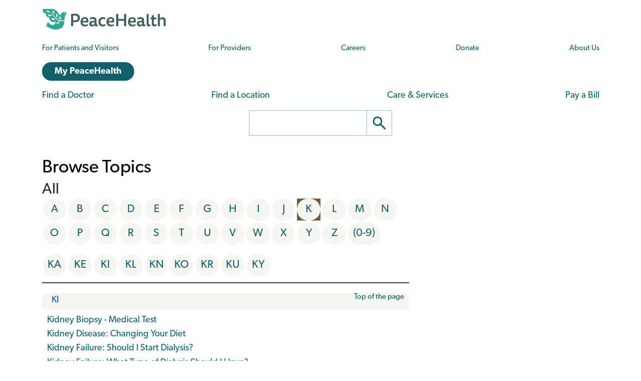

--- FILE ---
content_type: text/html; charset=UTF-8
request_url: https://www.peacehealth.org/medical-topics/list/k/i/filter/all
body_size: 8957
content:
<!DOCTYPE html>
<html lang="en" dir="ltr" prefix="og: https://ogp.me/ns#">
  <head>
    <meta charset="utf-8" />
<link rel="canonical" href="https://www.peacehealth.org/medical-topics/list/k/i/filter/all" />
<meta name="Generator" content="Drupal 11 (https://www.drupal.org)" />
<meta name="MobileOptimized" content="width" />
<meta name="HandheldFriendly" content="true" />
<meta name="viewport" content="width=device-width, initial-scale=1.0" />
<meta name="resourcesVersion" content="2.0.10881" />
<meta name="releaseVersion" content="14.7" />
<meta name="contentVersion" content="14.7" />
<meta name="pageType" content="LIST" />
<link rel="stylesheet" type="text/css" href="https://ixbapi.healthwise.net/resource/14.7/alpine.api/inc/style/main.css" />
<link rel="stylesheet" type="text/css" href="https://ixbapi.healthwise.net/resource/14.7/alpine.api/inc/style/main_ie8.css" />
<link rel="stylesheet" type="text/css" href="https://ixbapi.healthwise.net/resource/14.7/alpine.api/inc/style/print.css" media="print" />
<link rel="stylesheet" type="text/css" href="/modules/custom/ph_healthwise/inc/custom/custom.css" />
<link rel="stylesheet" type="text/css" href="/modules/custom/ph_healthwise/inc/custom/custom_ie.css" />
<link rel="stylesheet" type="text/css" href="/modules/custom/ph_healthwise/inc/custom/custom_print.css" media="print" />
<script type="text/javascript">if (!window.org) var org = { healthwise: {'application':{}} };
          else if (!window.org.healthwise) org["healthwise"] = {'application':{}};
          org.healthwise.config = { 
              root: 'https://ixbapi.healthwise.net/resource',
              locale: 'en-us',
              version: '14.7',
              isoshg: false
          
          };
      org.healthwise.document = {};
        org.healthwise.document.family = "kb";
          org.healthwise.document.doctype = "List"; 
          org.healthwise.document.pagetype = "list";</script>
<script type="text/javascript" id="HwInitialize">/* DIO Adapter */</script>
<script type="text/javascript">org.healthwise.config.root = org.healthwise.config.root + "/14.7";</script>
<script type="text/javascript" src="https://ixbapi.healthwise.net/resource/14.7/inc/control/healthwise.js"> </script>
<script type="text/javascript" src="/modules/custom/ph_healthwise/inc/custom/custom.js"> </script>
<link rel="icon" href="/themes/custom/cascadia/images/peacehealth-icon-square.svg" type="image/svg+xml" />

    <title>List - K (All) – Health Information Library | PeaceHealth</title>

    <link rel="icon" href="/themes/custom/cascadia/images/peacehealth-icon-square.ico" sizes="any">
    <link rel="icon" href="/themes/custom/cascadia/images/peacehealth-icon-square.svg" type="image/svg+xml">
    <link rel="apple-touch-icon" href="/apple-touch-icon.png">
    <link rel="manifest" href="/manifest.webmanifest">
<link rel="preconnect" href="https://p.typekit.net">
<link rel="preconnect" href="https://use.typekit.net">
<style>
/**
 * @file
 * Priority styles to enhance performance for the PeaceHealth Cascadia theme.
 *
 * See @cascadia/templates/include/include--head-style.html.twig for priority styles.
 */
/**
 * @file
 * Defines the base variables for PeaceHealth's Cascadia theme.
 */
/* Colors */
/* Font sizes and weights */
/* Margins */
/* Borders */
/* Padding */
/* Line heights */
/* Transition times */
/* Icons */
/**
 * @file
 * Defines responsive breakpoints.
 *
 * Sizes here correspond to Bootstrap 5.3 breakpoints.
 * @see https://getbootstrap.com/docs/5.3/layout/breakpoints/
 */
button.ph-responsive-control {
  display: inline-block;
  background: transparent;
  border-radius: 0;
  padding: 0;
}
button.ph-responsive-control:hover {
  background: transparent;
}
button.ph-responsive-control img {
  max-height: none;
}

html {
  margin: 0;
  padding: 0;
  line-height: 1.333;
  font-family: "canada-type-gibson", sans-serif;
  font-size: 18px;
  font-weight: 400;
  background-color: #fff;
  color: hsl(26, 8%, 16%);
  -webkit-text-size-adjust: 100%; /* keep text the same size upon device rotation */
  overflow-x: hidden;
}

body {
  max-width: 2560px;
  min-height: 100vh;
  margin: 0 auto;
  padding: 0;
  font-size: 1rem;
  line-height: 1.333;
}

#peacehealth-logo {
  height: 45px;
}

#content, .mainpagecontent {
  min-height: calc(100vh - 540px);
  overflow-x: hidden;
}

/** hide Angular applications if JavaScript is disabled */
[ng\:cloak], [ng-cloak], [data-ng-cloak], [x-ng-cloak], .ng-cloak, .x-ng-cloak {
  display: none !important;
}

/**
 * @file
 * Page, header and footer styles for the PeaceHealth cascadia theme.
 */
/**
 * Header
 */
a.ph-page-logo {
  display: block;
  line-height: 60px;
}

#peacehealth-logo {
  min-height: 35px;
  height: 45px;
}
@media (max-width: 575px) {
  #peacehealth-logo {
    height: 35px;
  }
}

#ph-page-header nav a[href] {
  text-decoration: none;
}

@media (min-width: 1200px) {
  .ph-page-header ul:not(.contextual-links) {
    margin: 0;
  }
  .ph-page-header ul:not(.contextual-links) li {
    margin: 0;
  }
}
#edit-submit-ph-views-search {
  border: 1px solid hsl(186, 30%, 70%);
  border-left: 0 none;
  border-radius: 0;
  padding: 0;
  background: #fff;
}
#edit-submit-ph-views-search img {
  max-height: 49px;
}

@media (min-width: 992px) {
  #ph-responsive-header-group-primary {
    display: grid;
    grid-template-columns: 240px 60px 450px 1fr 90px 220px;
    grid-template-rows: auto;
    grid-template-areas: "left . center1 center1 center1 right1" "left . center2 center2 right2 right2";
    align-items: center;
  }
  #ph-region-logo {
    grid-area: left;
  }
  #ph-region-business-nav {
    grid-area: center1;
  }
  #ph-region-login {
    grid-area: right1;
    justify-self: end;
  }
  #ph-region-care-nav {
    grid-area: center2;
  }
  #ph-region-search {
    grid-area: right2;
    justify-self: end;
  }
  #ph-responsive-panel-menu {
    display: flex;
    justify-content: space-around;
  }
}
@media (max-width: 1199px) {
  #ph-responsive-header-group-panel {
    position: absolute;
  }
  #ph-responsive-header-group-primary {
    display: grid;
    grid-template-columns: 240px 1fr 150px;
    grid-template-rows: auto;
    grid-template-areas: "left . right";
  }
  #ph-region-logo {
    grid-area: left;
    align-self: center;
  }
  #ph-responsive-header-group-control {
    grid-area: right;
    align-self: end;
    justify-self: end;
  }
  #ph-responsive-panel-menu {
    display: flex;
    justify-content: space-around;
  }
}
@media (max-width: 991px) {
  #ph-responsive-header-group-panel {
    position: absolute;
  }
  #ph-responsive-header-group-primary {
    display: grid;
    grid-template-columns: 240px 1fr 150px;
    grid-template-rows: auto;
    grid-template-areas: "left . right";
  }
  #ph-region-logo {
    grid-area: left;
    align-self: center;
  }
  #ph-responsive-header-group-control {
    grid-area: right;
    align-self: end;
    justify-self: end;
  }
  #ph-responsive-panel-menu {
    display: flex;
    justify-content: space-around;
  }
}
@media (max-width: 767px) {
  #ph-responsive-header-group-panel {
    position: absolute;
  }
  #ph-responsive-header-group-primary {
    display: grid;
    grid-template-columns: 240px 1fr 150px;
    grid-template-rows: auto;
    grid-template-areas: "left . right";
  }
  #ph-region-logo {
    grid-area: left;
    align-self: center;
  }
  #ph-responsive-header-group-control {
    grid-area: right;
    align-self: end;
    justify-self: end;
  }
}
@media (max-width: 575px) {
  #ph-responsive-header-group-panel {
    position: absolute;
  }
  #ph-responsive-header-group-primary {
    display: grid;
    grid-template-columns: 200px 1fr 150px;
    grid-template-rows: auto;
    grid-template-areas: "left . right";
  }
  #ph-region-logo {
    grid-area: left;
    align-self: center;
  }
  #ph-responsive-header-group-control {
    grid-area: right;
    align-self: end;
    justify-self: end;
  }
  #ph-responsive-panel-menu {
    display: block;
  }
}
@media screen and (max-width: 359px) {
  #peacehealth-logo {
    min-height: 30px;
    height: 30px;
  }
  #ph-responsive-header-group-primary {
    grid-template-columns: 140px 1fr 150px;
  }
}
/**
 * Footer
 */
@media (max-width: 991px) {
  #ph-page-footer nav > ul {
    display: flex;
    flex-wrap: wrap;
    margin-bottom: 1rem;
  }
  #ph-page-footer nav > ul > li {
    width: 50%;
  }
  #ph-page-footer .row [class*=col-] {
    margin-bottom: 1rem;
  }
}

</style>
    <link rel="stylesheet" media="all" href="/sites/default/files/css/css_xiCmqy2OwWUw5mJ4y2ZMdf0Z1bI-19ybq8OhzMdigKo.css?delta=0&amp;language=en&amp;theme=cascadia&amp;include=eJxVx0sOgCAMRdENIV2SeUADNUWMBT-71zhzcnNuhEUkAWVtATpZv1XW7GLbmdI-NqjHgsttZS4M7eUUY_qds9s6Vwp4fQifRl99bWkoP3sRJoo" />
<link rel="stylesheet" media="all" href="/sites/default/files/css/css_8GM_X-u6h8b-qywsncBQWRCE4u2YLyRsbb1jgEOaC4I.css?delta=1&amp;language=en&amp;theme=cascadia&amp;include=eJxVx0sOgCAMRdENIV2SeUADNUWMBT-71zhzcnNuhEUkAWVtATpZv1XW7GLbmdI-NqjHgsttZS4M7eUUY_qds9s6Vwp4fQifRl99bWkoP3sRJoo" />
<link rel="stylesheet" media="print" href="/sites/default/files/css/css_6bwHO8VdhASTmrD61HHWSLOrXom9NOM_uSEg03f9OVM.css?delta=2&amp;language=en&amp;theme=cascadia&amp;include=eJxVx0sOgCAMRdENIV2SeUADNUWMBT-71zhzcnNuhEUkAWVtATpZv1XW7GLbmdI-NqjHgsttZS4M7eUUY_qds9s6Vwp4fQifRl99bWkoP3sRJoo" />

    <script type="application/json" data-drupal-selector="drupal-settings-json">{"path":{"baseUrl":"\/","pathPrefix":"","currentPath":"medical-topics\/list\/k\/i\/filter\/all","currentPathIsAdmin":false,"isFront":false,"currentLanguage":"en"},"pluralDelimiter":"\u0003","suppressDeprecationErrors":true,"gtag":{"tagId":"","consentMode":false,"otherIds":[],"events":[],"additionalConfigInfo":[]},"ajaxPageState":{"libraries":"eJxdiEEOhDAMxD5UyJPQUKI0KKWIBFh-v4gbXCzbGZ4xKUisjbDO86ZreMrfH5fpIklaE-MhICQ3vt1jxu89a1rLUBgW5VRnelXyy4Mrjbj9UD6dHva1TbvxH9pPPQ8","theme":"cascadia","theme_token":null},"ajaxTrustedUrl":[],"gtm":{"tagId":null,"settings":{"data_layer":"dataLayer","include_classes":false,"allowlist_classes":"","blocklist_classes":"","include_environment":false,"environment_id":"","environment_token":""},"tagIds":["GTM-MSPGFRLR"]},"multiselect":{"widths":250},"user":{"uid":0,"permissionsHash":"3ed234e69d8cae2f9d6cd7dbe4978f8ec5facb45d08aa8f09711cc4b3ff19b6d"}}</script>
<script src="/sites/default/files/js/js_G4zQ2qPEAuZ7rT3Va1Ijqa_WRNRMYfpvQyN2iNZzyVY.js?scope=header&amp;delta=0&amp;language=en&amp;theme=cascadia&amp;include=eJxdyEEKgDAMBdELVXOk8o0hrURSTECPr9u6GXjDCMbeQWq-wZbgq4-Mou5qUhNK-uXvFQeeeZ5ltNoElu3uITTpBQf-J90"></script>
<script src="/modules/contrib/google_tag/js/gtag.js?t8tv5n"></script>
<script src="/modules/contrib/google_tag/js/gtm.js?t8tv5n"></script>

  </head>
  <body>
        <a href="#main-content" class="visually-hidden focusable">
      Skip to main content
    </a>
    <noscript><iframe src="https://www.googletagmanager.com/ns.html?id=GTM-MSPGFRLR"
                  height="0" width="0" style="display:none;visibility:hidden"></iframe></noscript>

      <div class="dialog-off-canvas-main-canvas" data-off-canvas-main-canvas>
    
  <header id="ph-page-header" class="container ph-page-header ph-util-lists-style-none">
  <div id="ph-region-logo" class="ph-region py-sm-2">
        <a class="ph-page-logo" href="/" title="PeaceHealth Home" rel="home">
    <img id="peacehealth-logo" src="/themes/custom/cascadia/images/peacehealth-logo.svg" alt="PeaceHealth Home" />
  </a>


  </div>
  <div id="ph-region-business-nav" class="ph-region py-lg-2">
      <nav aria-labelledby="ph-block-nav-business-menu" id="ph-block-nav-business" class="ph-block-menu ph-block-nav-business ph-font-size-mini m-3 m-lg-0">
            
  <h2 class="visually-hidden" id="ph-block-nav-business-menu" aria-hidden="true">PeaceHealth Business Navigation</h2>
  

        
  <ul data-region="business_nav" class="d-xl-flex justify-content-between align-items-center menu menu-level-0">
                  
        <li class="menu-item">
          <a href="/pages/patients-and-visitors" title="Information for patients and visitors to PeaceHealth hospitals and clinics" data-drupal-link-system-path="node/10751">For Patients and Visitors</a>
                                
  
  <div class="menu_link_content menu-link-contentph-menu-nav-business view-mode-default menu-dropdown menu-dropdown-0 menu-type-default">
              
      </div>



                  </li>
                      
        <li class="menu-item">
          <a href="/pages/providers-and-medical-professionals" title="Information for internal and external providers and other medical professionals of PeaceHealth hospitals and clinics" data-drupal-link-system-path="node/10752">For Providers</a>
                                
  
  <div class="menu_link_content menu-link-contentph-menu-nav-business view-mode-default menu-dropdown menu-dropdown-0 menu-type-default">
              
      </div>



                  </li>
                      
        <li class="menu-item">
          <a href="https://careers.peacehealth.org/">Careers</a>
                                
  
  <div class="menu_link_content menu-link-contentph-menu-nav-business view-mode-default menu-dropdown menu-dropdown-0 menu-type-default">
              
      </div>



                  </li>
                      
        <li class="menu-item">
          <a href="/foundation" data-drupal-link-system-path="node/3186">Donate</a>
                                
  
  <div class="menu_link_content menu-link-contentph-menu-nav-business view-mode-default menu-dropdown menu-dropdown-0 menu-type-default">
              
      </div>



                  </li>
                      
        <li class="menu-item">
          <a href="/about-peacehealth" data-drupal-link-system-path="node/3182">About Us</a>
                                
  
  <div class="menu_link_content menu-link-contentph-menu-nav-business view-mode-default menu-dropdown menu-dropdown-0 menu-type-default">
              
      </div>



                  </li>
          </ul>


  </nav>


  </div>
  <div id="ph-region-login" class="ph-region py-lg-2">
      <nav aria-labelledby="ph-block-nav-login-menu" id="ph-block-nav-login" class="ph-block-nav-login m-3 m-lg-0">
            
  <h2 class="visually-hidden" id="ph-block-nav-login-menu" aria-hidden="true">PeaceHealth Login Navigation</h2>
  

        

  <ul data-region="login" class="menu menu-level-0">
                  
        <li class="menu-item">
          <a href="https://my.peacehealth.org" class="btn btn__rounded btn__slim btn__light-blue">My PeaceHealth</a>
                                
  
  <div class="menu_link_content menu-link-contentph-menu-nav-login view-mode-default menu-dropdown menu-dropdown-0 menu-type-default">
              
      </div>



                  </li>
          </ul>


  </nav>


  </div>
  <div id="ph-region-care-nav" class="ph-region py-lg-2">
      <nav aria-labelledby="ph-block-nav-care-menu" id="ph-block-nav-care" class="ph-block-nav-care m-3 m-lg-0">
            
  <h2 class="visually-hidden" id="ph-block-nav-care-menu" aria-hidden="true">Care navigation</h2>
  

                      <ul class="d-xl-flex justify-content-between align-items-center">
              <li>
        <a href="/care-providers" class="main-nav__underline-orange" data-drupal-link-system-path="node/11488">Find a Doctor</a>
              </li>
          <li>
        <a href="/locations" class="main-nav__underline-green" data-drupal-link-system-path="node/11420">Find a Location</a>
              </li>
          <li>
        <a href="/services" class="main-nav__underline-purple" data-drupal-link-system-path="node/11413">Care &amp; Services</a>
              </li>
          <li>
        <a href="/patient-financial-services/pay-a-bill" class="main-nav__underline-blue" data-drupal-link-system-path="node/3183">Pay a Bill</a>
              </li>
        </ul>
  

  </nav>


  </div>
  <div id="ph-region-search" class="ph-region py-lg-2">
        <form action="/search" method="get" id="views-exposed-form-ph-views-search-page-1" class="ph-form-search form-floating m-3 m-lg-0" accept-charset="UTF-8" role="search">
      <div class="d-flex justify-content-center">
        <label for="edit-search-api-fulltext" class="ph-form-search-label visually-hidden">Search</label>
        <input data-drupal-selector="edit-search-api-fulltext" type="search" id="edit-search-api-fulltext" name="search_api_fulltext" value="" class="ph-form-search-query">
        <button data-drupal-selector="edit-submit-ph-views-search" type="submit" id="edit-submit-ph-views-search" class="ph-form-search-submit" aria-label="Go"><img class="ph-util-icon ph-color-icon" src="/themes/custom/cascadia/icons/search.svg" alt=""></button>
      </div>
    </form>
      </div>
</header>

  

    <div data-drupal-messages-fallback class="hidden"></div>



<main>
  <a id="main-content" tabindex="-1"></a>    <div id="block-mainpagecontent" class="mainpagecontent">
  
    
      
  <div class="bootstrap-wrapper ph-app-healthwise">
  <div class="container">
      <div class="row">
        <section class="col my-3">
          <div><div class="HwContainer">
  <div id="HwMain" class="row">
    <div id="HwColumnContent" class="HwColumn col-md-8">
      <div role="article" id="HwContentWrapper" class="HwTypeBrowseList HwContentWrapper HwElement">
        <div class="HwContentTitle">
          <h1 id="HwCategoryTitle">Browse Topics</h1>
        </div>
        <div class="HwContent">
          <a id="top">
            <span class="HwAccessibilityText">Top of the page</span>
          </a>
          <h2 id="HwListTitle">All</h2>
          <a href="#" class="HwMainSkipNavigation HwSkipNavigation" id="HwListSkipNavigation">
            <span class="HwAccessibilityText">Skip Letter Navigation</span>
          </a>
          <div id="HwListIndex" class="HwListInnerLetterPage">
            <div>
              <div class="HwListIndexInner">
                <ol>
                  <li>
                    <a href="/medical-topics/list/a/filter/all">A</a>
                  </li>
                  <li>
                    <a href="/medical-topics/list/b/filter/all">B</a>
                  </li>
                  <li>
                    <a href="/medical-topics/list/c/filter/all">C</a>
                  </li>
                  <li>
                    <a href="/medical-topics/list/d/filter/all">D</a>
                  </li>
                  <li>
                    <a href="/medical-topics/list/e/filter/all">E</a>
                  </li>
                  <li>
                    <a href="/medical-topics/list/f/filter/all">F</a>
                  </li>
                  <li>
                    <a href="/medical-topics/list/g/filter/all">G</a>
                  </li>
                  <li>
                    <a href="/medical-topics/list/h/filter/all">H</a>
                  </li>
                  <li>
                    <a href="/medical-topics/list/i/filter/all">I</a>
                  </li>
                  <li>
                    <a href="/medical-topics/list/j/filter/all">J</a>
                  </li>
                  <li class="HwIndexItemCurrent">
                    <span class="HwIndexItemCurrentToken">K</span>
                  </li>
                  <li>
                    <a href="/medical-topics/list/l/filter/all">L</a>
                  </li>
                  <li>
                    <a href="/medical-topics/list/m/filter/all">M</a>
                  </li>
                  <li>
                    <a href="/medical-topics/list/n/filter/all">N</a>
                  </li>
                  <li>
                    <a href="/medical-topics/list/o/filter/all">O</a>
                  </li>
                  <li>
                    <a href="/medical-topics/list/p/filter/all">P</a>
                  </li>
                  <li>
                    <a href="/medical-topics/list/q/filter/all">Q</a>
                  </li>
                  <li>
                    <a href="/medical-topics/list/r/filter/all">R</a>
                  </li>
                  <li>
                    <a href="/medical-topics/list/s/filter/all">S</a>
                  </li>
                  <li>
                    <a href="/medical-topics/list/t/filter/all">T</a>
                  </li>
                  <li>
                    <a href="/medical-topics/list/u/filter/all">U</a>
                  </li>
                  <li>
                    <a href="/medical-topics/list/v/filter/all">V</a>
                  </li>
                  <li>
                    <a href="/medical-topics/list/w/filter/all">W</a>
                  </li>
                  <li>
                    <a href="/medical-topics/list/x/filter/all">X</a>
                  </li>
                  <li>
                    <a href="/medical-topics/list/y/filter/all">Y</a>
                  </li>
                  <li>
                    <a href="/medical-topics/list/z/filter/all">Z</a>
                  </li>
                  <li class="HwNumberItem">
                    <a href="/medical-topics/list/numbers/filter/all">(0-9)</a>
                  </li>
                </ol>
                <div class="HwClear"> </div>
              </div>
            </div>
          </div>
          <div id="HwListSubIndex" class="HwListInnerSubLetterPage">
            <ol>
              <li>
                <a class="HwLinkListLetterPair" href="/medical-topics/list/k/a/filter/all">KA</a>
              </li>
              <li>
                <a class="HwLinkListLetterPair" href="/medical-topics/list/k/e/filter/all">KE</a>
              </li>
              <li>
                <a class="HwLinkListLetterPair HwLinkListLetterPairCurrent" href="/medical-topics/list/k/i/filter/all">KI</a>
              </li>
              <li>
                <a class="HwLinkListLetterPair" href="/medical-topics/list/k/l/filter/all">KL</a>
              </li>
              <li>
                <a class="HwLinkListLetterPair" href="/medical-topics/list/k/n/filter/all">KN</a>
              </li>
              <li>
                <a class="HwLinkListLetterPair" href="/medical-topics/list/k/o/filter/all">KO</a>
              </li>
              <li>
                <a class="HwLinkListLetterPair" href="/medical-topics/list/k/r/filter/all">KR</a>
              </li>
              <li>
                <a class="HwLinkListLetterPair" href="/medical-topics/list/k/u/filter/all">KU</a>
              </li>
              <li>
                <a class="HwLinkListLetterPair" href="/medical-topics/list/k/y/filter/all">KY</a>
              </li>
            </ol>
            <div class="HwClear"> </div>
          </div>
          <div class="HwListSection">
            <div class="HwListSectionHeader">
              <h3 id="KI" tabIndex="-1">K<span class="HwAccessibilityText"> </span>I<span class="HwAccessibilityText"> </span></h3>
              <a class="HwTopLink" href="#HwContainer">Top of the page</a>
            </div>
            <div>
              <ol>
                <li>
                  <a data-hwid="hw231586" href="/medical-topics/id/hw231586">Kidney Biopsy - Medical Test</a>
                </li>
                <li>
                  <a data-hwid="tb1775" href="/medical-topics/id/tb1775">Kidney Disease: Changing Your Diet</a>
                </li>
                <li>
                  <a data-hwid="abp0118" href="/medical-topics/id/abp0118">Kidney Failure: Should I Start Dialysis?</a>
                </li>
                <li>
                  <a data-hwid="tb1248" href="/medical-topics/id/tb1248">Kidney Failure: What Type of Dialysis Should I Have?</a>
                </li>
                <li>
                  <a data-hwid="abo2705" href="/medical-topics/id/abo2705">Kidney Failure: When Should I Start Dialysis?</a>
                </li>
                <li>
                  <a data-hwid="aco4910" href="/medical-topics/id/aco4910">Kidney Health Testing for People With Diabetes</a>
                </li>
                <li>
                  <a data-hwid="abn2752" href="/medical-topics/id/abn2752">Kidney (Renal Cell) Cancer</a>
                </li>
                <li>
                  <a data-hwid="hw234252" href="/medical-topics/id/hw234252">Kidney Scan - Medical Test</a>
                </li>
                <li>
                  <a data-hwid="hw7826" href="/medical-topics/id/hw7826">Kidney Stone Analysis - Medical Test</a>
                </li>
                <li>
                  <a data-hwid="hw204795" href="/medical-topics/id/hw204795">Kidney Stones</a>
                </li>
                <li>
                  <a data-hwid="aco6463" href="/medical-topics/id/aco6463">Kidney stones: Fast Facts</a>
                </li>
                <li>
                  <a data-hwid="hn-1228000" href="/medical-topics/id/hn-1228000">Kidney Stones (Holistic) - Alternative Medicine</a>
                </li>
                <li>
                  <a data-hwid="ae1000" href="/medical-topics/id/ae1000">Kidney Stones: Preventing Kidney Stones Through Diet</a>
                </li>
                <li>
                  <a data-hwid="aa94698" href="/medical-topics/id/aa94698">Kidney Transplant</a>
                </li>
                <li>
                  <a data-hwid="acd9381" href="/medical-topics/id/acd9381">Kidney Transplant: Before Your Surgery</a>
                </li>
                <li>
                  <a data-hwid="acd9382" href="/medical-topics/id/acd9382">Kidney Transplant: Returning Home</a>
                </li>
                <li>
                  <a data-hwid="abo5978" href="/medical-topics/id/abo5978">Kissing Bugs</a>
                </li>
                <li>
                  <a data-hwid="hn-10001450" href="/medical-topics/id/hn-10001450">Kit For Indium-111-Ibritumomab - Alternative Medicine</a>
                </li>
                <li>
                  <a data-hwid="hn-10001451" href="/medical-topics/id/hn-10001451">Kit For Yttrium-90-Ibritumomab - Alternative Medicine</a>
                </li>
              </ol>
              <div class="HwClear"> </div>
            </div>
          </div>
        </div>
      </div>
      <div class="HwClear"> </div>
    </div>
    <div id="HwColumnSidebar2" class="HwColumn col-md-4">
      <div class="HwClear"> </div>
    </div>
  </div>
  <div class="row">
    <div id="ph_hw_disclaimer" class="col-md-12 PhCustomFooter">
      <p>PeaceHealth endeavors to provide comprehensive health care information, however some topics in this database describe services and procedures not offered by our providers or within our facilities because they do not comply with, nor are they condoned by, the ethics policies of our organization.</p>
    </div>
  </div>
  <div class="row">
    <div class="col-md-12">
      <p>
        <a href="/medical-topics">Health Information Library</a>
      </p>
    </div>
  </div>
  <div class="row">
    <div id="HwFooter" class="col-md-12">
      <div class="HwLegal HwElement" role="contentinfo">
        <div class="HwLogo">
          <a class="HwLinkExternal" href="https://www.healthwise.org/specialpages/legal/abouthw/en">
            <img class="HwNoHcMode" alt="Click here to learn about Ignite Healthwise, LLC" src="https://ixbapi.healthwise.net/resource/14.7/media/interface/hwlogo.png"/>
            <img class="HwHcMode" alt="Click here to learn about Ignite Healthwise, LLC" src="https://ixbapi.healthwise.net/resource/14.7/media/interface/hwlogo_hc.png"/>
          </a>
        </div>
        <div class="HwDisclaimer">
          <p>This information does not replace the advice of a doctor. Ignite Healthwise, LLC, disclaims any warranty or liability for your use of this information. Your use of this information means that you agree to the <a class="HwLinkExternal" href="https://www.healthwise.org/specialpages/legal/terms.aspx">Terms of Use</a>. Learn <a class="HwLinkExternal" href="https://www.healthwise.org/specialpages/legal/abouthw/en">how we develop our content</a>.
          </p>
        </div>
        <div class="HwCopyright">
          <p class="HwCopyrightLink">To learn more about Ignite Healthwise, LLC, visit <a href="https://www.webmdignite.com/">webmdignite.com</a>.
              </p>
          <p>©2024-2025  Ignite Healthwise, LLC. </p>
        </div>
      </div>
    </div>
  </div>
</div>

</div>

        </section>
      </div>
  </div>
</div>

  </div>


</main>

    <footer id="ph-page-footer" class="ph-region-footer ph-ui-segment ph-color-darkBg ph-color-lightFg py-5">
    <div class="container">
      <div class="row mb-3">
        <div class="col-12 col-lg-3">  <nav aria-labelledby="ph-block-nav-site-menu" id="ph-block-nav-site" class="ph-util-lists-style-none">
            
  <h2 class="visually-hidden" id="ph-block-nav-site-menu" aria-hidden="true">PeaceHealth Site Section Navigation</h2>
  

        
              <ul>
              <li>
        <a href="/pages/patients-and-visitors" data-drupal-link-system-path="node/10751">For Patients</a>
              </li>
          <li>
        <a href="/medical-topics" data-drupal-link-system-path="medical-topics">Medical Topics A-Z</a>
              </li>
          <li>
        <a href="https://careers.peacehealth.org">Careers</a>
              </li>
          <li>
        <a href="/healthy-you" data-drupal-link-system-path="taxonomy/term/179">Our Blog</a>
              </li>
          <li>
        <a href="/volunteer" data-drupal-link-system-path="node/11022">Volunteering</a>
              </li>
          <li>
        <a href="/foundation" data-drupal-link-system-path="node/3186">Foundations</a>
              </li>
          <li>
        <a href="/about-peacehealth" data-drupal-link-system-path="node/3182">About Us</a>
              </li>
        </ul>
  


  </nav>

</div>
        <div class="col-12 col-lg-3">  <nav aria-labelledby="block-cascadia-peacehealthaudiencesnavigation-menu" id="block-cascadia-peacehealthaudiencesnavigation" class="ph-util-lists-style-none">
            
  <h2 class="visually-hidden" id="block-cascadia-peacehealthaudiencesnavigation-menu" aria-hidden="true">PeaceHealth Audiences Navigation</h2>
  

        
              <ul>
              <li>
        <a href="/employees" title="Employee portal for PeaceHealth Caregivers" data-drupal-link-system-path="node/10788">For Employees</a>
              </li>
          <li>
        <a href="/pages/notice-vendors-contractors-and-agents" title="Information for vendors" data-drupal-link-system-path="node/10765">For Vendors</a>
              </li>
          <li>
        <a href="/news/media-guidelines" data-drupal-link-system-path="node/3238">For Media</a>
              </li>
          <li>
        <a href="/pages/providers-and-medical-professionals" title="Information for internal and external providers and other medical professionals of PeaceHealth hospitals and clinics." data-drupal-link-system-path="node/10752">For Health Professionals </a>
              </li>
        </ul>
  


  </nav>

</div>
        <div class="col-12 col-lg-4">  <div class="views-element-container ph-block-nav-cities ph-util-lists-separated" id="ph-block-nav-cities">
  
      <h2>Our Locations</h2>
    
      <div><div class="js-view-dom-id-ab4d0b4107a6857b38eb5665e4c3c7e6eb1d1e479b52996eccfb8018fb5237ac">
  
  
  

  
  
  

  <div>
      <h3>Alaska</h3>
  
  <ul>

          <li><a href="/locations/craig" hreflang="en">Craig</a></li>
          <li><a href="/locations/ketchikan" hreflang="en">Ketchikan</a></li>
    
  </ul>

</div>
<div>
      <h3>Oregon</h3>
  
  <ul>

          <li><a href="/locations/cottage-grove" hreflang="en">Cottage Grove</a></li>
          <li><a href="/locations/creswell" hreflang="en">Creswell</a></li>
          <li><a href="/locations/eugene" hreflang="en">Eugene</a></li>
          <li><a href="/locations/florence" hreflang="en">Florence</a></li>
          <li><a href="/locations/pleasant-hill" hreflang="en">Pleasant Hill</a></li>
          <li><a href="/locations/springfield" hreflang="en">Springfield</a></li>
    
  </ul>

</div>
<div>
      <h3>Washington</h3>
  
  <ul>

          <li><a href="/locations/anacortes" hreflang="en">Anacortes</a></li>
          <li><a href="/locations/bellingham" hreflang="en">Bellingham</a></li>
          <li><a href="/locations/burlington" hreflang="en">Burlington</a></li>
          <li><a href="/locations/camas" hreflang="en">Camas</a></li>
          <li><a href="/locations/friday-harbor" hreflang="en">Friday Harbor</a></li>
          <li><a href="/locations/longview" hreflang="en">Longview</a></li>
          <li><a href="/locations/lynden" hreflang="en">Lynden</a></li>
          <li><a href="/locations/sedro-woolley" hreflang="en">Sedro‐Woolley</a></li>
          <li><a href="/locations/vancouver" hreflang="en">Vancouver</a></li>
    
  </ul>

</div>

    

  
  

  
</div>
</div>

  </div>

</div>
        <div class="col-12 col-lg-2">  <nav aria-labelledby="block-cascadia-contact-menu" id="block-cascadia-contact" class="ph-util-lists-style-none text-start text-lg-end">
            
  <h2 class="visually-hidden" id="block-cascadia-contact-menu" aria-hidden="true">Contact</h2>
  

        
              <ul>
              <li>
        <a href="/contact" data-drupal-link-system-path="node/13270">Contact Us</a>
              </li>
        </ul>
  


  </nav>
<div id="ph-block-nav-social" class="ph-block-nav-social ph-util-lists-flex ph-util-align-end">
  
    
      <ul class="social-follow-links">
      <li class="social-follow-link printer">
      <a href="javascript:window.print();" target="_self"><img src="/modules/custom/ph_misc/images/printer-footer.png" alt="printer" class="ph-util-icon"></a>
    </li>
      <li class="social-follow-link facebook">
      <a href="https://facebook.com/PeaceHealth" target="_blank"><img src="/modules/custom/ph_misc/images/facebook-footer.png" alt="facebook" class="ph-util-icon"></a>
    </li>
      <li class="social-follow-link youtube">
      <a href="https://www.youtube.com/user/PeaceHealth" target="_blank"><img src="/modules/custom/ph_misc/images/youtube-footer.png" alt="youtube" class="ph-util-icon"></a>
    </li>
  </ul>

  </div>

</div>
      </div>
      <div class="row mb-3">  <nav aria-labelledby="ph-block-legal-nav-menu" id="ph-block-legal-nav" class="ph-util-lists-flex ph-util-lists-style-none mb-3">
            
  <h2 class="visually-hidden" id="ph-block-legal-nav-menu" aria-hidden="true">PeaceHealth Legal Notices Navigation</h2>
  

        
              <ul>
              <li>
        <a href="/legal-notices/terms-and-conditions" data-drupal-link-system-path="node/3184">Terms &amp; Conditions</a>
              </li>
          <li>
        <a href="/pages/patient-rights-and-responsibilities" data-drupal-link-system-path="node/10834">Patient Rights and Responsibilities</a>
              </li>
          <li>
        <a href="/pages/notice-privacy-practices" data-drupal-link-system-path="node/10833">Notice of Privacy Practices</a>
              </li>
          <li>
        <a href="/patient-financial-services/hospital-pricing" data-drupal-link-system-path="node/11107">Price Transparency</a>
              </li>
          <li>
        <a href="/about-peacehealth/social-media" data-drupal-link-system-path="node/10984">Social Media Policy</a>
              </li>
        </ul>
  


  </nav>

</div>
      <div class="row">
        <p class="ph-region-footer-copyright mb-0 text-align-start text-lg-align-end">&copy;&nbsp;2026&nbsp;<a href="/">PeaceHealth</a>. All rights reserved.</p>
      </div>
    </div>
  </footer>

  </div>

    
    <script src="/core/assets/vendor/jquery/jquery.min.js?v=4.0.0-rc.1"></script>
<script src="/sites/default/files/js/js_fXOpkrAwcgUtOteWJGrXm0Q_szLyXabZ1fybpPrz0Gw.js?scope=footer&amp;delta=1&amp;language=en&amp;theme=cascadia&amp;include=eJxdyEEKgDAMBdELVXOk8o0hrURSTECPr9u6GXjDCMbeQWq-wZbgq4-Mou5qUhNK-uXvFQeeeZ5ltNoElu3uITTpBQf-J90"></script>
<script src="/modules/custom/ph_healthwise/inc/custom/custom.js?v=1.x"></script>

  </body>
</html>
